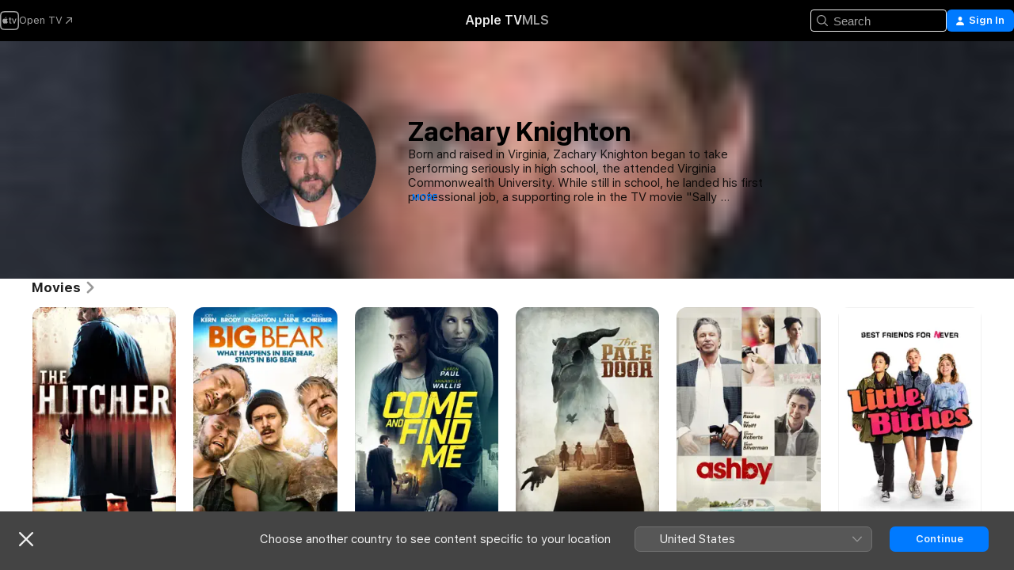

--- FILE ---
content_type: application/javascript
request_url: https://tv.apple.com/includes/js-cdn/musickit/v3/components/musickit-components/p-712b2839.js
body_size: 14130
content:
/*!
 * IMPORTANT NOTE:
 * 
 *   This file is licensed only for the use of Apple developers in providing MusicKit Web Services,
 *   and is subject to the Apple Media Services Terms and Conditions and the Apple Developer Program
 *   License Agreement. You may not copy, modify, re-host, or create derivative works of this file or the
 *   accompanying Documentation, or any part thereof, including any updates, without Apple's written consent.
 * 
 *   ACKNOWLEDGEMENTS:
 *   https://js-cdn.music.apple.com/musickit/v1/acknowledgements.txt
 */
import{n as r}from"./p-fedec2de.js";import{u as n}from"./p-2dad192d.js";import{c as e,a as t}from"./p-2649b6ee.js";import{g as o,f as u,a as i}from"./p-70a2b3a8.js";import{c as a}from"./p-6e937453.js";const f=r=>!("isConnected"in r)||r.isConnected,c=(()=>{let r;return(...n)=>{r&&clearTimeout(r),r=setTimeout((()=>{r=0,(r=>{for(let n of r.keys())r.set(n,r.get(n).filter(f))})(...n)}),2e3)}})(),h=(r,n)=>{const e=((r,n=((r,n)=>r!==n))=>{let e=new Map(Object.entries(null!=r?r:{}));const t={dispose:[],get:[],set:[],reset:[]},o=()=>{e=new Map(Object.entries(null!=r?r:{})),t.reset.forEach((r=>r()))},u=r=>(t.get.forEach((n=>n(r))),e.get(r)),i=(r,o)=>{const u=e.get(r);n(o,u,r)&&(e.set(r,o),t.set.forEach((n=>n(r,o,u))))},a="undefined"==typeof Proxy?{}:new Proxy(r,{get:(r,n)=>u(n),ownKeys:()=>Array.from(e.keys()),getOwnPropertyDescriptor:()=>({enumerable:!0,configurable:!0}),has:(r,n)=>e.has(n),set:(r,n,e)=>(i(n,e),!0)}),f=(r,n)=>(t[r].push(n),()=>{((r,n)=>{const e=r.indexOf(n);e>=0&&(r[e]=r[r.length-1],r.length--)})(t[r],n)});return{state:a,get:u,set:i,on:f,onChange:(n,e)=>{const t=f("set",((r,t)=>{r===n&&e(t)})),o=f("reset",(()=>e(r[n])));return()=>{t(),o()}},use:(...r)=>{const n=r.reduce(((r,n)=>(n.set&&r.push(f("set",n.set)),n.get&&r.push(f("get",n.get)),n.reset&&r.push(f("reset",n.reset)),n.dispose&&r.push(f("dispose",n.dispose)),r)),[]);return()=>n.forEach((r=>r()))},dispose:()=>{t.dispose.forEach((r=>r())),o()},reset:o,forceUpdate:r=>{const n=e.get(r);t.set.forEach((e=>e(r,n,n)))}}})(r,n);return e.use((()=>{if("function"!=typeof o)return{};const r=new Map;return{dispose:()=>r.clear(),get:n=>{const e=o();e&&((r,n,e)=>{const t=r.get(n);t?t.includes(e)||t.push(e):r.set(n,[e])})(r,n,e)},set:n=>{const e=r.get(n);e&&r.set(n,e.filter(u)),c(r)},reset:()=>{r.forEach((r=>r.forEach(u))),c(r)}}})()),e};var s=e((function(r){r.exports=function(r){var n={};function e(t){if(n[t])return n[t].exports;var o=n[t]={i:t,l:!1,exports:{}};return r[t].call(o.exports,o,o.exports,e),o.l=!0,o.exports}return e.m=r,e.c=n,e.d=function(r,n,t){e.o(r,n)||Object.defineProperty(r,n,{enumerable:!0,get:t})},e.r=function(r){"undefined"!=typeof Symbol&&Symbol.toStringTag&&Object.defineProperty(r,Symbol.toStringTag,{value:"Module"}),Object.defineProperty(r,"__esModule",{value:!0})},e.t=function(r,n){if(1&n&&(r=e(r)),8&n)return r;if(4&n&&"object"==typeof r&&r&&r.__esModule)return r;var t=Object.create(null);if(e.r(t),Object.defineProperty(t,"default",{enumerable:!0,value:r}),2&n&&"string"!=typeof r)for(var o in r)e.d(t,o,function(n){return r[n]}.bind(null,o));return t},e.n=function(r){var n=r&&r.__esModule?function(){return r.default}:function(){return r};return e.d(n,"a",n),n},e.o=function(r,n){return Object.prototype.hasOwnProperty.call(r,n)},e.p="",e(e.s=8)}([function(r,n,e){var t,o;void 0===(o="function"==typeof(t={af:function(r,n){return n?"other":1==r?"one":"other"},ak:function(r,n){return n?"other":0==r||1==r?"one":"other"},am:function(r,n){return n?"other":r>=0&&r<=1?"one":"other"},ar:function(r,n){var e=String(r).split("."),t=Number(e[0])==r&&e[0].slice(-2);return n?"other":0==r?"zero":1==r?"one":2==r?"two":t>=3&&t<=10?"few":t>=11&&t<=99?"many":"other"},ars:function(r,n){var e=String(r).split("."),t=Number(e[0])==r&&e[0].slice(-2);return n?"other":0==r?"zero":1==r?"one":2==r?"two":t>=3&&t<=10?"few":t>=11&&t<=99?"many":"other"},as:function(r,n){return n?1==r||5==r||7==r||8==r||9==r||10==r?"one":2==r||3==r?"two":4==r?"few":6==r?"many":"other":r>=0&&r<=1?"one":"other"},asa:function(r,n){return n?"other":1==r?"one":"other"},ast:function(r,n){var e=String(r).split(".");return n||1!=r||e[1]?"other":"one"},az:function(r,n){var e=String(r).split(".")[0],t=e.slice(-1),o=e.slice(-2),u=e.slice(-3);return n?1==t||2==t||5==t||7==t||8==t||20==o||50==o||70==o||80==o?"one":3==t||4==t||100==u||200==u||300==u||400==u||500==u||600==u||700==u||800==u||900==u?"few":0==e||6==t||40==o||60==o||90==o?"many":"other":1==r?"one":"other"},be:function(r,n){var e=String(r).split("."),t=Number(e[0])==r,o=t&&e[0].slice(-1),u=t&&e[0].slice(-2);return n?2!=o&&3!=o||12==u||13==u?"other":"few":1==o&&11!=u?"one":o>=2&&o<=4&&(u<12||u>14)?"few":t&&0==o||o>=5&&o<=9||u>=11&&u<=14?"many":"other"},bem:function(r,n){return n?"other":1==r?"one":"other"},bez:function(r,n){return n?"other":1==r?"one":"other"},bg:function(r,n){return n?"other":1==r?"one":"other"},bh:function(r,n){return n?"other":0==r||1==r?"one":"other"},bm:function(){return"other"},bn:function(r,n){return n?1==r||5==r||7==r||8==r||9==r||10==r?"one":2==r||3==r?"two":4==r?"few":6==r?"many":"other":r>=0&&r<=1?"one":"other"},bo:function(){return"other"},br:function(r,n){var e=String(r).split("."),t=Number(e[0])==r,o=t&&e[0].slice(-1),u=t&&e[0].slice(-2),i=t&&e[0].slice(-6);return n?"other":1==o&&11!=u&&71!=u&&91!=u?"one":2==o&&12!=u&&72!=u&&92!=u?"two":(3==o||4==o||9==o)&&(u<10||u>19)&&(u<70||u>79)&&(u<90||u>99)?"few":0!=r&&t&&0==i?"many":"other"},brx:function(r,n){return n?"other":1==r?"one":"other"},bs:function(r,n){var e=String(r).split("."),t=e[0],o=e[1]||"",u=!e[1],i=t.slice(-1),a=t.slice(-2),f=o.slice(-1),c=o.slice(-2);return n?"other":u&&1==i&&11!=a||1==f&&11!=c?"one":u&&i>=2&&i<=4&&(a<12||a>14)||f>=2&&f<=4&&(c<12||c>14)?"few":"other"},ca:function(r,n){var e=String(r).split(".");return n?1==r||3==r?"one":2==r?"two":4==r?"few":"other":1!=r||e[1]?"other":"one"},ce:function(r,n){return n?"other":1==r?"one":"other"},cgg:function(r,n){return n?"other":1==r?"one":"other"},chr:function(r,n){return n?"other":1==r?"one":"other"},ckb:function(r,n){return n?"other":1==r?"one":"other"},cs:function(r,n){var e=String(r).split("."),t=e[0],o=!e[1];return n?"other":1==r&&o?"one":t>=2&&t<=4&&o?"few":o?"other":"many"},cy:function(r,n){return n?0==r||7==r||8==r||9==r?"zero":1==r?"one":2==r?"two":3==r||4==r?"few":5==r||6==r?"many":"other":0==r?"zero":1==r?"one":2==r?"two":3==r?"few":6==r?"many":"other"},da:function(r,n){var e=String(r).split("."),t=e[0],o=Number(e[0])==r;return n||1!=r&&(o||0!=t&&1!=t)?"other":"one"},de:function(r,n){var e=String(r).split(".");return n||1!=r||e[1]?"other":"one"},dsb:function(r,n){var e=String(r).split("."),t=e[1]||"",o=!e[1],u=e[0].slice(-2),i=t.slice(-2);return n?"other":o&&1==u||1==i?"one":o&&2==u||2==i?"two":o&&(3==u||4==u)||3==i||4==i?"few":"other"},dv:function(r,n){return n?"other":1==r?"one":"other"},dz:function(){return"other"},ee:function(r,n){return n?"other":1==r?"one":"other"},el:function(r,n){return n?"other":1==r?"one":"other"},en:function(r,n){var e=String(r).split("."),t=!e[1],o=Number(e[0])==r,u=o&&e[0].slice(-1),i=o&&e[0].slice(-2);return n?1==u&&11!=i?"one":2==u&&12!=i?"two":3==u&&13!=i?"few":"other":1==r&&t?"one":"other"},eo:function(r,n){return n?"other":1==r?"one":"other"},es:function(r,n){return n?"other":1==r?"one":"other"},et:function(r,n){var e=String(r).split(".");return n||1!=r||e[1]?"other":"one"},eu:function(r,n){return n?"other":1==r?"one":"other"},fa:function(r,n){return n?"other":r>=0&&r<=1?"one":"other"},ff:function(r,n){return n?"other":r>=0&&r<2?"one":"other"},fi:function(r,n){var e=String(r).split(".");return n||1!=r||e[1]?"other":"one"},fil:function(r,n){var e=String(r).split("."),t=e[0],o=e[1]||"",u=!e[1],i=t.slice(-1),a=o.slice(-1);return n?1==r?"one":"other":u&&(1==t||2==t||3==t)||u&&4!=i&&6!=i&&9!=i||!u&&4!=a&&6!=a&&9!=a?"one":"other"},fo:function(r,n){return n?"other":1==r?"one":"other"},fr:function(r,n){return n?1==r?"one":"other":r>=0&&r<2?"one":"other"},fur:function(r,n){return n?"other":1==r?"one":"other"},fy:function(r,n){var e=String(r).split(".");return n||1!=r||e[1]?"other":"one"},ga:function(r,n){var e=String(r).split("."),t=Number(e[0])==r;return n?1==r?"one":"other":1==r?"one":2==r?"two":t&&r>=3&&r<=6?"few":t&&r>=7&&r<=10?"many":"other"},gd:function(r,n){var e=String(r).split("."),t=Number(e[0])==r;return n?1==r||11==r?"one":2==r||12==r?"two":3==r||13==r?"few":"other":1==r||11==r?"one":2==r||12==r?"two":t&&r>=3&&r<=10||t&&r>=13&&r<=19?"few":"other"},gl:function(r,n){var e=String(r).split(".");return n||1!=r||e[1]?"other":"one"},gsw:function(r,n){return n?"other":1==r?"one":"other"},gu:function(r,n){return n?1==r?"one":2==r||3==r?"two":4==r?"few":6==r?"many":"other":r>=0&&r<=1?"one":"other"},guw:function(r,n){return n?"other":0==r||1==r?"one":"other"},gv:function(r,n){var e=String(r).split("."),t=e[0],o=!e[1],u=t.slice(-1),i=t.slice(-2);return n?"other":o&&1==u?"one":o&&2==u?"two":!o||0!=i&&20!=i&&40!=i&&60!=i&&80!=i?o?"other":"many":"few"},ha:function(r,n){return n?"other":1==r?"one":"other"},haw:function(r,n){return n?"other":1==r?"one":"other"},he:function(r,n){var e=String(r).split("."),t=e[0],o=!e[1],u=Number(e[0])==r,i=u&&e[0].slice(-1);return n?"other":1==r&&o?"one":2==t&&o?"two":o&&(r<0||r>10)&&u&&0==i?"many":"other"},hi:function(r,n){return n?1==r?"one":2==r||3==r?"two":4==r?"few":6==r?"many":"other":r>=0&&r<=1?"one":"other"},hr:function(r,n){var e=String(r).split("."),t=e[0],o=e[1]||"",u=!e[1],i=t.slice(-1),a=t.slice(-2),f=o.slice(-1),c=o.slice(-2);return n?"other":u&&1==i&&11!=a||1==f&&11!=c?"one":u&&i>=2&&i<=4&&(a<12||a>14)||f>=2&&f<=4&&(c<12||c>14)?"few":"other"},hsb:function(r,n){var e=String(r).split("."),t=e[1]||"",o=!e[1],u=e[0].slice(-2),i=t.slice(-2);return n?"other":o&&1==u||1==i?"one":o&&2==u||2==i?"two":o&&(3==u||4==u)||3==i||4==i?"few":"other"},hu:function(r,n){return n?1==r||5==r?"one":"other":1==r?"one":"other"},hy:function(r,n){return n?1==r?"one":"other":r>=0&&r<2?"one":"other"},ia:function(r,n){var e=String(r).split(".");return n||1!=r||e[1]?"other":"one"},id:function(){return"other"},ig:function(){return"other"},ii:function(){return"other"},in:function(){return"other"},io:function(r,n){var e=String(r).split(".");return n||1!=r||e[1]?"other":"one"},is:function(r,n){var e=String(r).split("."),t=e[0],o=Number(e[0])==r,u=t.slice(-1),i=t.slice(-2);return n?"other":o&&1==u&&11!=i||!o?"one":"other"},it:function(r,n){var e=String(r).split(".");return n?11==r||8==r||80==r||800==r?"many":"other":1!=r||e[1]?"other":"one"},iu:function(r,n){return n?"other":1==r?"one":2==r?"two":"other"},iw:function(r,n){var e=String(r).split("."),t=e[0],o=!e[1],u=Number(e[0])==r,i=u&&e[0].slice(-1);return n?"other":1==r&&o?"one":2==t&&o?"two":o&&(r<0||r>10)&&u&&0==i?"many":"other"},ja:function(){return"other"},jbo:function(){return"other"},jgo:function(r,n){return n?"other":1==r?"one":"other"},ji:function(r,n){var e=String(r).split(".");return n||1!=r||e[1]?"other":"one"},jmc:function(r,n){return n?"other":1==r?"one":"other"},jv:function(){return"other"},jw:function(){return"other"},ka:function(r,n){var e=String(r).split(".")[0],t=e.slice(-2);return n?1==e?"one":0==e||t>=2&&t<=20||40==t||60==t||80==t?"many":"other":1==r?"one":"other"},kab:function(r,n){return n?"other":r>=0&&r<2?"one":"other"},kaj:function(r,n){return n?"other":1==r?"one":"other"},kcg:function(r,n){return n?"other":1==r?"one":"other"},kde:function(){return"other"},kea:function(){return"other"},kk:function(r,n){var e=String(r).split("."),t=Number(e[0])==r,o=t&&e[0].slice(-1);return n?6==o||9==o||t&&0==o&&0!=r?"many":"other":1==r?"one":"other"},kkj:function(r,n){return n?"other":1==r?"one":"other"},kl:function(r,n){return n?"other":1==r?"one":"other"},km:function(){return"other"},kn:function(r,n){return n?"other":r>=0&&r<=1?"one":"other"},ko:function(){return"other"},ks:function(r,n){return n?"other":1==r?"one":"other"},ksb:function(r,n){return n?"other":1==r?"one":"other"},ksh:function(r,n){return n?"other":0==r?"zero":1==r?"one":"other"},ku:function(r,n){return n?"other":1==r?"one":"other"},kw:function(r,n){return n?"other":1==r?"one":2==r?"two":"other"},ky:function(r,n){return n?"other":1==r?"one":"other"},lag:function(r,n){var e=String(r).split(".")[0];return n?"other":0==r?"zero":0!=e&&1!=e||0==r?"other":"one"},lb:function(r,n){return n?"other":1==r?"one":"other"},lg:function(r,n){return n?"other":1==r?"one":"other"},lkt:function(){return"other"},ln:function(r,n){return n?"other":0==r||1==r?"one":"other"},lo:function(r,n){return n&&1==r?"one":"other"},lt:function(r,n){var e=String(r).split("."),t=e[1]||"",o=Number(e[0])==r,u=o&&e[0].slice(-1),i=o&&e[0].slice(-2);return n?"other":1==u&&(i<11||i>19)?"one":u>=2&&u<=9&&(i<11||i>19)?"few":0!=t?"many":"other"},lv:function(r,n){var e=String(r).split("."),t=e[1]||"",o=t.length,u=Number(e[0])==r,i=u&&e[0].slice(-1),a=u&&e[0].slice(-2),f=t.slice(-2),c=t.slice(-1);return n?"other":u&&0==i||a>=11&&a<=19||2==o&&f>=11&&f<=19?"zero":1==i&&11!=a||2==o&&1==c&&11!=f||2!=o&&1==c?"one":"other"},mas:function(r,n){return n?"other":1==r?"one":"other"},mg:function(r,n){return n?"other":0==r||1==r?"one":"other"},mgo:function(r,n){return n?"other":1==r?"one":"other"},mk:function(r,n){var e=String(r).split("."),t=e[0],o=e[1]||"",u=!e[1],i=t.slice(-1),a=t.slice(-2),f=o.slice(-1),c=o.slice(-2);return n?1==i&&11!=a?"one":2==i&&12!=a?"two":7!=i&&8!=i||17==a||18==a?"other":"many":u&&1==i&&11!=a||1==f&&11!=c?"one":"other"},ml:function(r,n){return n?"other":1==r?"one":"other"},mn:function(r,n){return n?"other":1==r?"one":"other"},mo:function(r,n){var e=String(r).split("."),t=!e[1],o=Number(e[0])==r&&e[0].slice(-2);return n?1==r?"one":"other":1==r&&t?"one":!t||0==r||1!=r&&o>=1&&o<=19?"few":"other"},mr:function(r,n){return n?1==r?"one":2==r||3==r?"two":4==r?"few":"other":r>=0&&r<=1?"one":"other"},ms:function(r,n){return n&&1==r?"one":"other"},mt:function(r,n){var e=String(r).split("."),t=Number(e[0])==r&&e[0].slice(-2);return n?"other":1==r?"one":0==r||t>=2&&t<=10?"few":t>=11&&t<=19?"many":"other"},my:function(){return"other"},nah:function(r,n){return n?"other":1==r?"one":"other"},naq:function(r,n){return n?"other":1==r?"one":2==r?"two":"other"},nb:function(r,n){return n?"other":1==r?"one":"other"},nd:function(r,n){return n?"other":1==r?"one":"other"},ne:function(r,n){var e=String(r).split("."),t=Number(e[0])==r;return n?t&&r>=1&&r<=4?"one":"other":1==r?"one":"other"},nl:function(r,n){var e=String(r).split(".");return n||1!=r||e[1]?"other":"one"},nn:function(r,n){return n?"other":1==r?"one":"other"},nnh:function(r,n){return n?"other":1==r?"one":"other"},no:function(r,n){return n?"other":1==r?"one":"other"},nqo:function(){return"other"},nr:function(r,n){return n?"other":1==r?"one":"other"},nso:function(r,n){return n?"other":0==r||1==r?"one":"other"},ny:function(r,n){return n?"other":1==r?"one":"other"},nyn:function(r,n){return n?"other":1==r?"one":"other"},om:function(r,n){return n?"other":1==r?"one":"other"},or:function(r,n){var e=String(r).split("."),t=Number(e[0])==r;return n?1==r||5==r||t&&r>=7&&r<=9?"one":2==r||3==r?"two":4==r?"few":6==r?"many":"other":1==r?"one":"other"},os:function(r,n){return n?"other":1==r?"one":"other"},pa:function(r,n){return n?"other":0==r||1==r?"one":"other"},pap:function(r,n){return n?"other":1==r?"one":"other"},pl:function(r,n){var e=String(r).split("."),t=e[0],o=!e[1],u=t.slice(-1),i=t.slice(-2);return n?"other":1==r&&o?"one":o&&u>=2&&u<=4&&(i<12||i>14)?"few":o&&1!=t&&(0==u||1==u)||o&&u>=5&&u<=9||o&&i>=12&&i<=14?"many":"other"},prg:function(r,n){var e=String(r).split("."),t=e[1]||"",o=t.length,u=Number(e[0])==r,i=u&&e[0].slice(-1),a=u&&e[0].slice(-2),f=t.slice(-2),c=t.slice(-1);return n?"other":u&&0==i||a>=11&&a<=19||2==o&&f>=11&&f<=19?"zero":1==i&&11!=a||2==o&&1==c&&11!=f||2!=o&&1==c?"one":"other"},ps:function(r,n){return n?"other":1==r?"one":"other"},pt:function(r,n){var e=String(r).split(".")[0];return n?"other":0==e||1==e?"one":"other"},"pt-PT":function(r,n){var e=String(r).split(".");return n||1!=r||e[1]?"other":"one"},rm:function(r,n){return n?"other":1==r?"one":"other"},ro:function(r,n){var e=String(r).split("."),t=!e[1],o=Number(e[0])==r&&e[0].slice(-2);return n?1==r?"one":"other":1==r&&t?"one":!t||0==r||1!=r&&o>=1&&o<=19?"few":"other"},rof:function(r,n){return n?"other":1==r?"one":"other"},root:function(){return"other"},ru:function(r,n){var e=String(r).split("."),t=e[0],o=!e[1],u=t.slice(-1),i=t.slice(-2);return n?"other":o&&1==u&&11!=i?"one":o&&u>=2&&u<=4&&(i<12||i>14)?"few":o&&0==u||o&&u>=5&&u<=9||o&&i>=11&&i<=14?"many":"other"},rwk:function(r,n){return n?"other":1==r?"one":"other"},sah:function(){return"other"},saq:function(r,n){return n?"other":1==r?"one":"other"},sc:function(r,n){var e=String(r).split(".");return n?11==r||8==r||80==r||800==r?"many":"other":1!=r||e[1]?"other":"one"},scn:function(r,n){var e=String(r).split(".");return n?11==r||8==r||80==r||800==r?"many":"other":1!=r||e[1]?"other":"one"},sd:function(r,n){return n?"other":1==r?"one":"other"},sdh:function(r,n){return n?"other":1==r?"one":"other"},se:function(r,n){return n?"other":1==r?"one":2==r?"two":"other"},seh:function(r,n){return n?"other":1==r?"one":"other"},ses:function(){return"other"},sg:function(){return"other"},sh:function(r,n){var e=String(r).split("."),t=e[0],o=e[1]||"",u=!e[1],i=t.slice(-1),a=t.slice(-2),f=o.slice(-1),c=o.slice(-2);return n?"other":u&&1==i&&11!=a||1==f&&11!=c?"one":u&&i>=2&&i<=4&&(a<12||a>14)||f>=2&&f<=4&&(c<12||c>14)?"few":"other"},shi:function(r,n){var e=String(r).split("."),t=Number(e[0])==r;return n?"other":r>=0&&r<=1?"one":t&&r>=2&&r<=10?"few":"other"},si:function(r,n){var e=String(r).split(".");return n?"other":0==r||1==r||0==e[0]&&1==(e[1]||"")?"one":"other"},sk:function(r,n){var e=String(r).split("."),t=e[0],o=!e[1];return n?"other":1==r&&o?"one":t>=2&&t<=4&&o?"few":o?"other":"many"},sl:function(r,n){var e=String(r).split("."),t=!e[1],o=e[0].slice(-2);return n?"other":t&&1==o?"one":t&&2==o?"two":t&&(3==o||4==o)||!t?"few":"other"},sma:function(r,n){return n?"other":1==r?"one":2==r?"two":"other"},smi:function(r,n){return n?"other":1==r?"one":2==r?"two":"other"},smj:function(r,n){return n?"other":1==r?"one":2==r?"two":"other"},smn:function(r,n){return n?"other":1==r?"one":2==r?"two":"other"},sms:function(r,n){return n?"other":1==r?"one":2==r?"two":"other"},sn:function(r,n){return n?"other":1==r?"one":"other"},so:function(r,n){return n?"other":1==r?"one":"other"},sq:function(r,n){var e=String(r).split("."),t=Number(e[0])==r,o=t&&e[0].slice(-1),u=t&&e[0].slice(-2);return n?1==r?"one":4==o&&14!=u?"many":"other":1==r?"one":"other"},sr:function(r,n){var e=String(r).split("."),t=e[0],o=e[1]||"",u=!e[1],i=t.slice(-1),a=t.slice(-2),f=o.slice(-1),c=o.slice(-2);return n?"other":u&&1==i&&11!=a||1==f&&11!=c?"one":u&&i>=2&&i<=4&&(a<12||a>14)||f>=2&&f<=4&&(c<12||c>14)?"few":"other"},ss:function(r,n){return n?"other":1==r?"one":"other"},ssy:function(r,n){return n?"other":1==r?"one":"other"},st:function(r,n){return n?"other":1==r?"one":"other"},sv:function(r,n){var e=String(r).split("."),t=!e[1],o=Number(e[0])==r,u=o&&e[0].slice(-1),i=o&&e[0].slice(-2);return n?1!=u&&2!=u||11==i||12==i?"other":"one":1==r&&t?"one":"other"},sw:function(r,n){var e=String(r).split(".");return n||1!=r||e[1]?"other":"one"},syr:function(r,n){return n?"other":1==r?"one":"other"},ta:function(r,n){return n?"other":1==r?"one":"other"},te:function(r,n){return n?"other":1==r?"one":"other"},teo:function(r,n){return n?"other":1==r?"one":"other"},th:function(){return"other"},ti:function(r,n){return n?"other":0==r||1==r?"one":"other"},tig:function(r,n){return n?"other":1==r?"one":"other"},tk:function(r,n){var e=String(r).split("."),t=Number(e[0])==r&&e[0].slice(-1);return n?6==t||9==t||10==r?"few":"other":1==r?"one":"other"},tl:function(r,n){var e=String(r).split("."),t=e[0],o=e[1]||"",u=!e[1],i=t.slice(-1),a=o.slice(-1);return n?1==r?"one":"other":u&&(1==t||2==t||3==t)||u&&4!=i&&6!=i&&9!=i||!u&&4!=a&&6!=a&&9!=a?"one":"other"},tn:function(r,n){return n?"other":1==r?"one":"other"},to:function(){return"other"},tr:function(r,n){return n?"other":1==r?"one":"other"},ts:function(r,n){return n?"other":1==r?"one":"other"},tzm:function(r,n){var e=String(r).split("."),t=Number(e[0])==r;return n?"other":0==r||1==r||t&&r>=11&&r<=99?"one":"other"},ug:function(r,n){return n?"other":1==r?"one":"other"},uk:function(r,n){var e=String(r).split("."),t=e[0],o=!e[1],u=Number(e[0])==r,i=u&&e[0].slice(-1),a=u&&e[0].slice(-2),f=t.slice(-1),c=t.slice(-2);return n?3==i&&13!=a?"few":"other":o&&1==f&&11!=c?"one":o&&f>=2&&f<=4&&(c<12||c>14)?"few":o&&0==f||o&&f>=5&&f<=9||o&&c>=11&&c<=14?"many":"other"},ur:function(r,n){var e=String(r).split(".");return n||1!=r||e[1]?"other":"one"},uz:function(r,n){return n?"other":1==r?"one":"other"},ve:function(r,n){return n?"other":1==r?"one":"other"},vi:function(r,n){return n&&1==r?"one":"other"},vo:function(r,n){return n?"other":1==r?"one":"other"},vun:function(r,n){return n?"other":1==r?"one":"other"},wa:function(r,n){return n?"other":0==r||1==r?"one":"other"},wae:function(r,n){return n?"other":1==r?"one":"other"},wo:function(){return"other"},xh:function(r,n){return n?"other":1==r?"one":"other"},xog:function(r,n){return n?"other":1==r?"one":"other"},yi:function(r,n){var e=String(r).split(".");return n||1!=r||e[1]?"other":"one"},yo:function(){return"other"},yue:function(){return"other"},zh:function(){return"other"},zu:function(r,n){return n?"other":r>=0&&r<=1?"one":"other"}})?t.call(n,e,n,r):t)||(r.exports=o)},function(r,n,e){r.exports={date:e(4),duration:e(5),number:e(6),time:e(7)}},function(r){function n(r,e,t,o){this.message=r,this.expected=e,this.found=t,this.location=o,this.name="SyntaxError","function"==typeof Error.captureStackTrace&&Error.captureStackTrace(this,n)}!function(r,n){function e(){this.constructor=r}e.prototype=n.prototype,r.prototype=new e}(n,Error),n.buildMessage=function(r,n){var e={literal:function(r){return'"'+o(r.text)+'"'},class:function(r){var n,e="";for(n=0;n<r.parts.length;n++)e+=r.parts[n]instanceof Array?u(r.parts[n][0])+"-"+u(r.parts[n][1]):u(r.parts[n]);return"["+(r.inverted?"^":"")+e+"]"},any:function(){return"any character"},end:function(){return"end of input"},other:function(r){return r.description}};function t(r){return r.charCodeAt(0).toString(16).toUpperCase()}function o(r){return r.replace(/\\/g,"\\\\").replace(/"/g,'\\"').replace(/\0/g,"\\0").replace(/\t/g,"\\t").replace(/\n/g,"\\n").replace(/\r/g,"\\r").replace(/[\x00-\x0F]/g,(function(r){return"\\x0"+t(r)})).replace(/[\x10-\x1F\x7F-\x9F]/g,(function(r){return"\\x"+t(r)}))}function u(r){return r.replace(/\\/g,"\\\\").replace(/\]/g,"\\]").replace(/\^/g,"\\^").replace(/-/g,"\\-").replace(/\0/g,"\\0").replace(/\t/g,"\\t").replace(/\n/g,"\\n").replace(/\r/g,"\\r").replace(/[\x00-\x0F]/g,(function(r){return"\\x0"+t(r)})).replace(/[\x10-\x1F\x7F-\x9F]/g,(function(r){return"\\x"+t(r)}))}return"Expected "+function(r){var n,t,o,u=new Array(r.length);for(n=0;n<r.length;n++)u[n]=e[(o=r[n]).type](o);if(u.sort(),u.length>0){for(n=1,t=1;n<u.length;n++)u[n-1]!==u[n]&&(u[t]=u[n],t++);u.length=t}switch(u.length){case 1:return u[0];case 2:return u[0]+" or "+u[1];default:return u.slice(0,-1).join(", ")+", or "+u[u.length-1]}}(r)+" but "+function(r){return r?'"'+o(r)+'"':"end of input"}(n)+" found."},r.exports={SyntaxError:n,parse:function(r,e){e=void 0!==e?e:{};var t,o={},u={start:Nr},i=Nr,a=Sr("#",!1),f=function(){return Gr[0]},c=function(r){return r.join("")},h="{",s=Sr("{",!1),l="}",v=Sr("}",!1),m=",",d=Sr(",",!1),w="select",y=Sr("select",!1),g=function(r,n){return e.strict&&Gr.unshift(!1),n},b=function(r,n){return e.strict&&Gr.shift(),{type:"select",arg:r,cases:n}},p="plural",S=Sr("plural",!1),k="selectordinal",F=Sr("selectordinal",!1),j=function(r,n,t,o){var u=("selectordinal"===n?e.ordinal:e.cardinal)||["zero","one","two","few","many","other"];return u&&u.length&&o.forEach((function(e){if(isNaN(e.key)&&u.indexOf(e.key)<0)throw new Error("Invalid key `"+e.key+"` for argument `"+r+"`. Valid "+n+" keys for this locale are `"+u.join("`, `")+"`, and explicit keys like `=0`.")})),Gr.shift(),{type:n,arg:r,offset:t||0,cases:o}},x=Fr("identifier"),N=/^[^\t-\r \x85\u200E\u200F\u2028\u2029!-\/:-@[-\^`{-~\xA1-\xA7\xA9\xAB\xAC\xAE\xB0\xB1\xB6\xBB\xBF\xD7\xF7\u2010-\u2027\u2030-\u203E\u2041-\u2053\u2055-\u205E\u2190-\u245F\u2500-\u2775\u2794-\u2BFF\u2E00-\u2E7F\u3001-\u3003\u3008-\u3020\u3030\uFD3E\uFD3F\uFE45\uFE46]/,E=kr([["\t","\r"]," ","","‎","‏","\u2028","\u2029",["!","/"],[":","@"],["[","^"],"`",["{","~"],["¡","§"],"©","«","¬","®","°","±","¶","»","¿","×","÷",["‐","‧"],["‰","‾"],["⁁","⁓"],["⁕","⁞"],["←","⑟"],["─","❵"],["➔","⯿"],["⸀","⹿"],["、","〃"],["〈","〠"],"〰","﴾","﴿","﹅","﹆"],!0,!1),O=function(r,n){return{key:r,tokens:n}},A=Fr("plural offset"),z="offset",C=Sr("offset",!1),M=Sr(":",!1),D=Sr("=",!1),B="number",T=Sr("number",!1),J="date",$=Sr("date",!1),G="time",K=Sr("time",!1),_="spellout",L=Sr("spellout",!1),R="ordinal",q=Sr("ordinal",!1),U="duration",P=Sr("duration",!1),H=function(r){if(e.strict||/^\d/.test(r))return!1;switch(r.toLowerCase()){case"select":case"plural":case"selectordinal":return!1;default:return!0}},I=function(){return!e.strict},Y=Fr("a valid (strict) function parameter"),Z=/^[^'{}]/,V=kr(["'","{","}"],!0,!1),W="'",Q=Sr("'",!1),X=Fr("doubled apostrophe"),rr=Sr("''",!1),nr=/^[^']/,er=kr(["'"],!0,!1),tr=Sr("'{",!1),or=Sr("'}",!1),ur=Fr("escaped string"),ir=Sr("'#",!1),ar=Fr("plain char"),fr=/^[^{}#\0-\x08\x0E-\x1F\x7F]/,cr=kr(["{","}","#",["\0","\b"],["",""],""],!0,!1),hr=Fr("integer"),sr=/^[0-9]/,lr=kr([["0","9"]],!1,!1),vr=Fr("white space"),mr=/^[\t-\r \x85\u200E\u200F\u2028\u2029]/,dr=kr([["\t","\r"]," ","","‎","‏","\u2028","\u2029"],!1,!1),wr=0,yr=[{line:1,column:1}],gr=0,br=[],pr=0;if("startRule"in e){if(!(e.startRule in u))throw new Error("Can't start parsing from rule \""+e.startRule+'".');i=u[e.startRule]}function Sr(r,n){return{type:"literal",text:r,ignoreCase:n}}function kr(r,n,e){return{type:"class",parts:r,inverted:n,ignoreCase:e}}function Fr(r){return{type:"other",description:r}}function jr(n){var e,t=yr[n];if(t)return t;for(e=n-1;!yr[e];)e--;for(t={line:(t=yr[e]).line,column:t.column};e<n;)10===r.charCodeAt(e)?(t.line++,t.column=1):t.column++,e++;return yr[n]=t,t}function xr(r){wr<gr||(wr>gr&&(gr=wr,br=[]),br.push(r))}function Nr(){var r,n;for(r=[],n=Er();n!==o;)r.push(n),n=Er();return r}function Er(){var n,e,t;if((n=function(){var n,e,t,u;return n=wr,123===r.charCodeAt(wr)?(e=h,wr++):(e=o,0===pr&&xr(s)),e!==o&&$r()!==o&&(t=Or())!==o&&$r()!==o?(125===r.charCodeAt(wr)?(u=l,wr++):(u=o,0===pr&&xr(v)),u!==o?n=e=function(r){return{type:"argument",arg:r}}(t):(wr=n,n=o)):(wr=n,n=o),n}())===o&&(n=function(){var n,e,t,u,i,a,f,c,p;if(n=wr,123===r.charCodeAt(wr)?(e=h,wr++):(e=o,0===pr&&xr(s)),e!==o)if($r()!==o)if((t=Or())!==o)if($r()!==o)if(44===r.charCodeAt(wr)?(u=m,wr++):(u=o,0===pr&&xr(d)),u!==o)if($r()!==o)if(r.substr(wr,6)===w?(i=w,wr+=6):(i=o,0===pr&&xr(y)),i!==o&&(i=g(0,i)),i!==o)if((i=$r())!==o)if(44===r.charCodeAt(wr)?(a=m,wr++):(a=o,0===pr&&xr(d)),a!==o)if($r()!==o){if(f=[],(c=Ar())!==o)for(;c!==o;)f.push(c),c=Ar();else f=o;f!==o&&(c=$r())!==o?(125===r.charCodeAt(wr)?(p=l,wr++):(p=o,0===pr&&xr(v)),p!==o?n=e=b(t,f):(wr=n,n=o)):(wr=n,n=o)}else wr=n,n=o;else wr=n,n=o;else wr=n,n=o;else wr=n,n=o;else wr=n,n=o;else wr=n,n=o;else wr=n,n=o;else wr=n,n=o;else wr=n,n=o;else wr=n,n=o;return n}())===o&&(n=function(){var n,e,t,u,i,a,f,c,w,y,g;if(n=wr,123===r.charCodeAt(wr)?(e=h,wr++):(e=o,0===pr&&xr(s)),e!==o)if($r()!==o)if((t=Or())!==o)if($r()!==o)if(44===r.charCodeAt(wr)?(u=m,wr++):(u=o,0===pr&&xr(d)),u!==o)if($r()!==o)if(wr,r.substr(wr,6)===p?(a=p,wr+=6):(a=o,0===pr&&xr(S)),a===o&&(r.substr(wr,13)===k?(a=k,wr+=13):(a=o,0===pr&&xr(F))),a!==o&&(a=function(r,n){return Gr.unshift(!0),n}(0,a)),(i=a)!==o)if((a=$r())!==o)if(44===r.charCodeAt(wr)?(f=m,wr++):(f=o,0===pr&&xr(d)),f!==o)if($r()!==o)if((c=function(){var n,e,t,u;return pr++,n=wr,$r()!==o?(r.substr(wr,6)===z?(e=z,wr+=6):(e=o,0===pr&&xr(C)),e!==o&&$r()!==o?(58===r.charCodeAt(wr)?(t=":",wr++):(t=o,0===pr&&xr(M)),t!==o&&$r()!==o&&(u=Jr())!==o&&$r()!==o?n=u:(wr=n,n=o)):(wr=n,n=o)):(wr=n,n=o),pr--,n===o&&0===pr&&xr(A),n}())===o&&(c=null),c!==o){if(w=[],(y=zr())!==o)for(;y!==o;)w.push(y),y=zr();else w=o;w!==o&&(y=$r())!==o?(125===r.charCodeAt(wr)?(g=l,wr++):(g=o,0===pr&&xr(v)),g!==o?n=e=j(t,i,c,w):(wr=n,n=o)):(wr=n,n=o)}else wr=n,n=o;else wr=n,n=o;else wr=n,n=o;else wr=n,n=o;else wr=n,n=o;else wr=n,n=o;else wr=n,n=o;else wr=n,n=o;else wr=n,n=o;else wr=n,n=o;else wr=n,n=o;return n}())===o&&(n=function(){var n,e,t,u,i,a,f;return n=wr,123===r.charCodeAt(wr)?(e=h,wr++):(e=o,0===pr&&xr(s)),e!==o&&$r()!==o&&(t=Or())!==o&&$r()!==o?(44===r.charCodeAt(wr)?(u=m,wr++):(u=o,0===pr&&xr(d)),u!==o&&$r()!==o&&(i=function(){var n,e,t,u,i;return r.substr(wr,6)===B?(n=B,wr+=6):(n=o,0===pr&&xr(T)),n===o&&(r.substr(wr,4)===J?(n=J,wr+=4):(n=o,0===pr&&xr($)),n===o&&(r.substr(wr,4)===G?(n=G,wr+=4):(n=o,0===pr&&xr(K)),n===o&&(r.substr(wr,8)===_?(n=_,wr+=8):(n=o,0===pr&&xr(L)),n===o&&(r.substr(wr,7)===R?(n=R,wr+=7):(n=o,0===pr&&xr(q)),n===o&&(r.substr(wr,8)===U?(n=U,wr+=8):(n=o,0===pr&&xr(P)),n===o&&(n=wr,e=wr,pr++,r.substr(wr,6)===w?(t=w,wr+=6):(t=o,0===pr&&xr(y)),pr--,t===o?e=void 0:(wr=e,e=o),e!==o?(t=wr,pr++,r.substr(wr,6)===p?(u=p,wr+=6):(u=o,0===pr&&xr(S)),pr--,u===o?t=void 0:(wr=t,t=o),t!==o?(u=wr,pr++,r.substr(wr,13)===k?(i=k,wr+=13):(i=o,0===pr&&xr(F)),pr--,i===o?u=void 0:(wr=u,u=o),u!==o&&(i=Or())!==o&&(H(i)?void 0:o)!==o?n=e=i:(wr=n,n=o)):(wr=n,n=o)):(wr=n,n=o))))))),n}())!==o&&$r()!==o?((a=function(){var n,e,t,u;if(n=wr,$r()!==o)if(44===r.charCodeAt(wr)?(e=m,wr++):(e=o,0===pr&&xr(d)),e!==o){for(t=[],u=Er();u!==o;)t.push(u),u=Er();t!==o&&(u=(u=I())?void 0:o)!==o?n=function(r){return{tokens:r}}(t):(wr=n,n=o)}else wr=n,n=o;else wr=n,n=o;if(n===o)if(n=wr,$r()!==o)if(44===r.charCodeAt(wr)?(e=m,wr++):(e=o,0===pr&&xr(d)),e!==o){for(t=[],u=Mr();u!==o;)t.push(u),u=Mr();t!==o?n=function(r){return{tokens:[r.join("")]}}(t):(wr=n,n=o)}else wr=n,n=o;else wr=n,n=o;return n}())===o&&(a=null),a!==o?(125===r.charCodeAt(wr)?(f=l,wr++):(f=o,0===pr&&xr(v)),f!==o?n=e=function(r,n,e){return{type:"function",arg:r,key:n,param:e}}(t,i,a):(wr=n,n=o)):(wr=n,n=o)):(wr=n,n=o)):(wr=n,n=o),n}())===o&&(n=wr,35===r.charCodeAt(wr)?(e="#",wr++):(e=o,0===pr&&xr(a)),e!==o&&(t=(t=f())?void 0:o)!==o?n=e={type:"octothorpe"}:(wr=n,n=o),n===o)){if(n=wr,e=[],(t=Tr())!==o)for(;t!==o;)e.push(t),t=Tr();else e=o;e!==o&&(e=c(e)),n=e}return n}function Or(){var n,e,t;if(pr++,n=wr,e=[],N.test(r.charAt(wr))?(t=r.charAt(wr),wr++):(t=o,0===pr&&xr(E)),t!==o)for(;t!==o;)e.push(t),N.test(r.charAt(wr))?(t=r.charAt(wr),wr++):(t=o,0===pr&&xr(E));else e=o;return n=e!==o?r.substring(n,wr):e,pr--,n===o&&(e=o,0===pr&&xr(x)),n}function Ar(){var r,n,e;return r=wr,$r()!==o&&(n=Or())!==o&&$r()!==o&&(e=Cr())!==o?r=O(n,e):(wr=r,r=o),r}function zr(){var n,e,t;return n=wr,$r()!==o&&(e=function(){var n,e,t;return(n=Or())===o&&(n=wr,61===r.charCodeAt(wr)?(e="=",wr++):(e=o,0===pr&&xr(D)),e!==o&&(t=Jr())!==o?n=e=t:(wr=n,n=o)),n}())!==o&&$r()!==o&&(t=Cr())!==o?n=O(e,t):(wr=n,n=o),n}function Cr(){var n,e,t,u,i,a;if(n=wr,123===r.charCodeAt(wr)?(e=h,wr++):(e=o,0===pr&&xr(s)),e!==o)if(t=wr,(u=$r())!==o?(i=wr,pr++,123===r.charCodeAt(wr)?(a=h,wr++):(a=o,0===pr&&xr(s)),pr--,a!==o?(wr=i,i=void 0):i=o,i!==o?t=u=[u,i]:(wr=t,t=o)):(wr=t,t=o),t===o&&(t=null),t!==o){for(u=[],i=Er();i!==o;)u.push(i),i=Er();u!==o&&(i=$r())!==o?(125===r.charCodeAt(wr)?(a=l,wr++):(a=o,0===pr&&xr(v)),a!==o?n=e=u:(wr=n,n=o)):(wr=n,n=o)}else wr=n,n=o;else wr=n,n=o;return n}function Mr(){var n,e,t,u;if(pr++,n=wr,e=[],Z.test(r.charAt(wr))?(t=r.charAt(wr),wr++):(t=o,0===pr&&xr(V)),t!==o)for(;t!==o;)e.push(t),Z.test(r.charAt(wr))?(t=r.charAt(wr),wr++):(t=o,0===pr&&xr(V));else e=o;if(e!==o&&(e=function(r){return r.join("")}(e)),(n=e)===o&&(n=Dr())===o&&(n=wr,39===r.charCodeAt(wr)?(e=W,wr++):(e=o,0===pr&&xr(Q)),e!==o&&(t=Br())!==o?(39===r.charCodeAt(wr)?(u=W,wr++):(u=o,0===pr&&xr(Q)),u!==o?n=e=t:(wr=n,n=o)):(wr=n,n=o),n===o))if(n=wr,123===r.charCodeAt(wr)?(e=h,wr++):(e=o,0===pr&&xr(s)),e!==o){for(t=[],u=Mr();u!==o;)t.push(u),u=Mr();t!==o?(125===r.charCodeAt(wr)?(u=l,wr++):(u=o,0===pr&&xr(v)),u!==o?n=e=function(r){return"{"+r.join("")+"}"}(t):(wr=n,n=o)):(wr=n,n=o)}else wr=n,n=o;return pr--,n===o&&(e=o,0===pr&&xr(Y)),n}function Dr(){var n,e;return pr++,wr,"''"===r.substr(wr,2)?(e="''",wr+=2):(e=o,0===pr&&xr(rr)),e!==o&&(e="'"),pr--,(n=e)===o&&(e=o,0===pr&&xr(X)),n}function Br(){var n,e,t;if((n=Dr())===o){if(n=wr,e=[],nr.test(r.charAt(wr))?(t=r.charAt(wr),wr++):(t=o,0===pr&&xr(er)),t!==o)for(;t!==o;)e.push(t),nr.test(r.charAt(wr))?(t=r.charAt(wr),wr++):(t=o,0===pr&&xr(er));else e=o;e!==o&&(e=c(e)),n=e}return n}function Tr(){var n,e;return(n=Dr())===o&&(n=function(){var n,e,t,u,i,a;if(pr++,(n=function(){var n,e,t,u;if(n=wr,"'{"===r.substr(wr,2)?(e="'{",wr+=2):(e=o,0===pr&&xr(tr)),e!==o){for(t=[],u=Br();u!==o;)t.push(u),u=Br();t!==o?(39===r.charCodeAt(wr)?(u=W,wr++):(u=o,0===pr&&xr(Q)),u!==o?n=e=function(r){return"{"+r.join("")}(t):(wr=n,n=o)):(wr=n,n=o)}else wr=n,n=o;if(n===o)if(n=wr,"'}"===r.substr(wr,2)?(e="'}",wr+=2):(e=o,0===pr&&xr(or)),e!==o){for(t=[],u=Br();u!==o;)t.push(u),u=Br();t!==o?(39===r.charCodeAt(wr)?(u=W,wr++):(u=o,0===pr&&xr(Q)),u!==o?n=e=function(r){return"}"+r.join("")}(t):(wr=n,n=o)):(wr=n,n=o)}else wr=n,n=o;return n}())===o){if(n=wr,e=wr,t=wr,"'#"===r.substr(wr,2)?(u="'#",wr+=2):(u=o,0===pr&&xr(ir)),u!==o){for(i=[],a=Br();a!==o;)i.push(a),a=Br();i!==o?(39===r.charCodeAt(wr)?(a=W,wr++):(a=o,0===pr&&xr(Q)),a!==o?t=u=function(r){return"#"+r.join("")}(i):(wr=t,t=o)):(wr=t,t=o)}else wr=t,t=o;t!==o&&(u=(u=f())?void 0:o)!==o?e=t=[t,u]:(wr=e,e=o),e!==o&&(e=function(r){return r[0]}(e)),(n=e)===o&&(39===r.charCodeAt(wr)?(n=W,wr++):(n=o,0===pr&&xr(Q)))}return pr--,n===o&&(e=o,0===pr&&xr(ur)),n}())===o&&(n=wr,35===r.charCodeAt(wr)?(e="#",wr++):(e=o,0===pr&&xr(a)),e!==o&&(Gr[0]?o:void 0)!==o?n=e:(wr=n,n=o),n===o&&(n=function(){var n;return pr++,fr.test(r.charAt(wr))?(n=r.charAt(wr),wr++):(n=o,0===pr&&xr(cr)),pr--,n===o&&0===pr&&xr(ar),n}())),n}function Jr(){var n,e,t;if(pr++,n=wr,e=[],sr.test(r.charAt(wr))?(t=r.charAt(wr),wr++):(t=o,0===pr&&xr(lr)),t!==o)for(;t!==o;)e.push(t),sr.test(r.charAt(wr))?(t=r.charAt(wr),wr++):(t=o,0===pr&&xr(lr));else e=o;return n=e!==o?r.substring(n,wr):e,pr--,n===o&&(e=o,0===pr&&xr(hr)),n}function $r(){var n,e,t;for(pr++,n=wr,e=[],mr.test(r.charAt(wr))?(t=r.charAt(wr),wr++):(t=o,0===pr&&xr(dr));t!==o;)e.push(t),mr.test(r.charAt(wr))?(t=r.charAt(wr),wr++):(t=o,0===pr&&xr(dr));return n=e!==o?r.substring(n,wr):e,pr--,n===o&&(e=o,0===pr&&xr(vr)),n}var Gr=[!1];if((t=i())!==o&&wr===r.length)return t;throw t!==o&&wr<r.length&&xr({type:"end"}),function(r,e,t){return new n(n.buildMessage(r,e),r,e,t)}(br,gr<r.length?r.charAt(gr):null,function(r,n){var e=jr(r),t=jr(n);return{start:{offset:r,line:e.line,column:e.column},end:{offset:n,line:t.line,column:t.column}}}(gr,gr<r.length?gr+1:gr))}}},function(r,n,e){var t,o,u=[{cardinal:["other"],ordinal:["other"]},{cardinal:["one","other"],ordinal:["other"]},{cardinal:["one","other"],ordinal:["one","other"]},{cardinal:["one","two","other"],ordinal:["other"]}];void 0===(o="function"==typeof(t={af:u[1],ak:u[1],am:u[1],ar:{cardinal:["zero","one","two","few","many","other"],ordinal:["other"]},ars:{cardinal:["zero","one","two","few","many","other"],ordinal:["other"]},as:{cardinal:["one","other"],ordinal:["one","two","few","many","other"]},asa:u[1],ast:u[1],az:{cardinal:["one","other"],ordinal:["one","few","many","other"]},be:{cardinal:["one","few","many","other"],ordinal:["few","other"]},bem:u[1],bez:u[1],bg:u[1],bh:u[1],bm:u[0],bn:{cardinal:["one","other"],ordinal:["one","two","few","many","other"]},bo:u[0],br:{cardinal:["one","two","few","many","other"],ordinal:["other"]},brx:u[1],bs:{cardinal:["one","few","other"],ordinal:["other"]},ca:{cardinal:["one","other"],ordinal:["one","two","few","other"]},ce:u[1],cgg:u[1],chr:u[1],ckb:u[1],cs:{cardinal:["one","few","many","other"],ordinal:["other"]},cy:{cardinal:["zero","one","two","few","many","other"],ordinal:["zero","one","two","few","many","other"]},da:u[1],de:u[1],dsb:{cardinal:["one","two","few","other"],ordinal:["other"]},dv:u[1],dz:u[0],ee:u[1],el:u[1],en:{cardinal:["one","other"],ordinal:["one","two","few","other"]},eo:u[1],es:u[1],et:u[1],eu:u[1],fa:u[1],ff:u[1],fi:u[1],fil:u[2],fo:u[1],fr:u[2],fur:u[1],fy:u[1],ga:{cardinal:["one","two","few","many","other"],ordinal:["one","other"]},gd:{cardinal:["one","two","few","other"],ordinal:["one","two","few","other"]},gl:u[1],gsw:u[1],gu:{cardinal:["one","other"],ordinal:["one","two","few","many","other"]},guw:u[1],gv:{cardinal:["one","two","few","many","other"],ordinal:["other"]},ha:u[1],haw:u[1],he:{cardinal:["one","two","many","other"],ordinal:["other"]},hi:{cardinal:["one","other"],ordinal:["one","two","few","many","other"]},hr:{cardinal:["one","few","other"],ordinal:["other"]},hsb:{cardinal:["one","two","few","other"],ordinal:["other"]},hu:u[2],hy:u[2],ia:u[1],id:u[0],ig:u[0],ii:u[0],in:u[0],io:u[1],is:u[1],it:{cardinal:["one","other"],ordinal:["many","other"]},iu:u[3],iw:{cardinal:["one","two","many","other"],ordinal:["other"]},ja:u[0],jbo:u[0],jgo:u[1],ji:u[1],jmc:u[1],jv:u[0],jw:u[0],ka:{cardinal:["one","other"],ordinal:["one","many","other"]},kab:u[1],kaj:u[1],kcg:u[1],kde:u[0],kea:u[0],kk:{cardinal:["one","other"],ordinal:["many","other"]},kkj:u[1],kl:u[1],km:u[0],kn:u[1],ko:u[0],ks:u[1],ksb:u[1],ksh:{cardinal:["zero","one","other"],ordinal:["other"]},ku:u[1],kw:u[3],ky:u[1],lag:{cardinal:["zero","one","other"],ordinal:["other"]},lb:u[1],lg:u[1],lkt:u[0],ln:u[1],lo:{cardinal:["other"],ordinal:["one","other"]},lt:{cardinal:["one","few","many","other"],ordinal:["other"]},lv:{cardinal:["zero","one","other"],ordinal:["other"]},mas:u[1],mg:u[1],mgo:u[1],mk:{cardinal:["one","other"],ordinal:["one","two","many","other"]},ml:u[1],mn:u[1],mo:{cardinal:["one","few","other"],ordinal:["one","other"]},mr:{cardinal:["one","other"],ordinal:["one","two","few","other"]},ms:{cardinal:["other"],ordinal:["one","other"]},mt:{cardinal:["one","few","many","other"],ordinal:["other"]},my:u[0],nah:u[1],naq:u[3],nb:u[1],nd:u[1],ne:u[2],nl:u[1],nn:u[1],nnh:u[1],no:u[1],nqo:u[0],nr:u[1],nso:u[1],ny:u[1],nyn:u[1],om:u[1],or:{cardinal:["one","other"],ordinal:["one","two","few","many","other"]},os:u[1],pa:u[1],pap:u[1],pl:{cardinal:["one","few","many","other"],ordinal:["other"]},prg:{cardinal:["zero","one","other"],ordinal:["other"]},ps:u[1],pt:u[1],"pt-PT":u[1],rm:u[1],ro:{cardinal:["one","few","other"],ordinal:["one","other"]},rof:u[1],root:u[0],ru:{cardinal:["one","few","many","other"],ordinal:["other"]},rwk:u[1],sah:u[0],saq:u[1],sc:{cardinal:["one","other"],ordinal:["many","other"]},scn:{cardinal:["one","other"],ordinal:["many","other"]},sd:u[1],sdh:u[1],se:u[3],seh:u[1],ses:u[0],sg:u[0],sh:{cardinal:["one","few","other"],ordinal:["other"]},shi:{cardinal:["one","few","other"],ordinal:["other"]},si:u[1],sk:{cardinal:["one","few","many","other"],ordinal:["other"]},sl:{cardinal:["one","two","few","other"],ordinal:["other"]},sma:u[3],smi:u[3],smj:u[3],smn:u[3],sms:u[3],sn:u[1],so:u[1],sq:{cardinal:["one","other"],ordinal:["one","many","other"]},sr:{cardinal:["one","few","other"],ordinal:["other"]},ss:u[1],ssy:u[1],st:u[1],sv:u[2],sw:u[1],syr:u[1],ta:u[1],te:u[1],teo:u[1],th:u[0],ti:u[1],tig:u[1],tk:{cardinal:["one","other"],ordinal:["few","other"]},tl:u[2],tn:u[1],to:u[0],tr:u[1],ts:u[1],tzm:u[1],ug:u[1],uk:{cardinal:["one","few","many","other"],ordinal:["few","other"]},ur:u[1],uz:u[1],ve:u[1],vi:{cardinal:["other"],ordinal:["one","other"]},vo:u[1],vun:u[1],wa:u[1],wae:u[1],wo:u[0],xh:u[1],xog:u[1],yi:u[1],yo:u[0],yue:u[0],zh:u[0],zu:u[1]})?t.call(n,e,n,r):t)||(r.exports=o)},function(r){function n(r,n,e){var t={day:"numeric",month:"short",year:"numeric"};switch(e){case"full":t.weekday="long";case"long":t.month="long";break;case"short":t.month="numeric"}return new Date(r).toLocaleDateString(n,t)}r.exports=function(){return n}},function(r){function n(r){if(!isFinite(r))return String(r);var n="";r<0?(n="-",r=Math.abs(r)):r=Number(r);var e=r%60,t=[Math.round(e)===e?e:e.toFixed(3)];return r<60?t.unshift(0):(r=Math.round((r-t[0])/60),t.unshift(r%60),r>=60&&(r=Math.round((r-t[0])/60),t.unshift(r))),n+t.shift()+":"+t.map((function(r){return r<10?"0"+String(r):String(r)})).join(":")}r.exports=function(){return n}},function(r){r.exports=function(r){var n=function(r,n,e){var t=e&&e.split(":")||[],o={integer:{maximumFractionDigits:0},percent:{style:"percent"},currency:{style:"currency",currency:t[1]&&t[1].trim()||CURRENCY,minimumFractionDigits:2,maximumFractionDigits:2}};return new Intl.NumberFormat(n,o[t[0]]||{}).format(r)}.toString().replace("CURRENCY",JSON.stringify(r.currency||"USD")).match(/\(([^)]*)\)[^{]*{([\s\S]*)}/);return new Function(n[1],n[2])}},function(r){function n(r,n,e){var t={second:"numeric",minute:"numeric",hour:"numeric"};switch(e){case"full":case"long":t.timeZoneName="short";break;case"short":delete t.second}return new Date(r).toLocaleTimeString(n,t)}r.exports=function(){return n}},function(r,n,e){e.r(n);var t=e(1),o=e.n(t),u=e(2),i={break:!0,continue:!0,delete:!0,else:!0,for:!0,function:!0,if:!0,in:!0,new:!0,return:!0,this:!0,typeof:!0,var:!0,void:!0,while:!0,with:!0,case:!0,catch:!0,default:!0,do:!0,finally:!0,instanceof:!0,switch:!0,throw:!0,try:!0},a={debugger:!0,class:!0,enum:!0,extends:!0,super:!0,const:!0,export:!0,import:!0,null:!0,true:!0,false:!0,implements:!0,let:!0,private:!0,public:!0,yield:!0,interface:!0,package:!0,protected:!0,static:!0};function f(r,n){if(/^[A-Z_$][0-9A-Z_$]*$/i.test(r)&&!i[r])return n?"".concat(n,".").concat(r):r;var e=JSON.stringify(r);return n?n+"[".concat(e,"]"):e}function c(r){var n=r.trim().replace(/\W+/g,"_");return i[n]||a[n]||/^\d/.test(n)?"_"+n:n}var h=new RegExp("^"+["ar","ckb","fa","he","ks($|[^bfh])","lrc","mzn","pa-Arab","ps","ug","ur","uz-Arab","yi"].join("|^"));function s(r){return(s="function"==typeof Symbol&&"symbol"==typeof Symbol.iterator?function(r){return typeof r}:function(r){return r&&"function"==typeof Symbol&&r.constructor===Symbol&&r!==Symbol.prototype?"symbol":typeof r})(r)}var l=function(){function r(n){!function(r,n){if(!(r instanceof n))throw new TypeError("Cannot call a class as a function")}(this,r),this.mf=n,this.lc=null,this.locales={},this.runtime={},this.formatters={}}var n;return(n=[{key:"compile",value:function(r,n,e){var t=this;if("object"!=s(r)){this.lc=n;var o=e[n]||{cardinal:[],ordinal:[]};o.strict=!!this.mf.options.strictNumberSign;var i=Object(u.parse)(r,o).map((function(r){return t.token(r)}));return"function(d) { return ".concat(i.join(" + ")||'""',"; }")}var a={};for(var f in r){var c=e.hasOwnProperty(f)?f:n;a[f]=this.compile(r[f],c,e)}return a}},{key:"cases",value:function(r,n){var e=this,t="select"===r.type||!this.mf.hasCustomPluralFuncs,o=r.cases.map((function(r){var o=r.key;"other"===o&&(t=!1);var u=r.tokens.map((function(r){return e.token(r,n)}));return f(o)+": "+(u.join(" + ")||'""')}));if(t)throw new Error("No 'other' form found in "+JSON.stringify(r));return"{ ".concat(o.join(", ")," }")}},{key:"token",value:function(r,n){var e,t=this;if("string"==typeof r)return JSON.stringify(r);var o,u,i,a=[f(r.arg,"d")];switch(r.type){case"argument":return this.mf.options.biDiSupport?(o=a[0],u=h.test(this.lc),i=JSON.stringify(u?"‏":"‎"),"".concat(i," + ").concat(o," + ").concat(i)):a[0];case"select":e="select",n&&this.mf.options.strictNumberSign&&(n=null),a.push(this.cases(r,n)),this.runtime.select=!0;break;case"selectordinal":e="plural",a.push(0,c(this.lc),this.cases(r,r),1),this.locales[this.lc]=!0,this.runtime.plural=!0;break;case"plural":e="plural",a.push(r.offset||0,c(this.lc),this.cases(r,r)),this.locales[this.lc]=!0,this.runtime.plural=!0;break;case"function":if(!(r.key in this.mf.fmt)&&r.key in this.mf.constructor.formatters&&(this.mf.fmt[r.key]=(0,this.mf.constructor.formatters[r.key])(this.mf)),!this.mf.fmt[r.key])throw new Error("Formatting function ".concat(JSON.stringify(r.key)," not found!"));if(a.push(JSON.stringify(this.lc)),r.param){n&&this.mf.options.strictNumberSign&&(n=null);var s=r.param.tokens.map((function(r){return t.token(r,n)}));a.push("("+(s.join(" + ")||'""')+").trim()")}e=f(r.key,"fmt"),this.formatters[r.key]=!0;break;case"octothorpe":if(!n)return'"#"';e="number",a=[f(n.arg,"d"),JSON.stringify(n.arg)],n.offset&&a.push(n.offset),this.runtime.number=!0}if(!e)throw new Error("Parser error for token "+JSON.stringify(r));return"".concat(e,"(").concat(a.join(", "),")")}}])&&function(r,n){for(var e=0;e<n.length;e++){var t=n[e];t.enumerable=t.enumerable||!1,t.configurable=!0,"value"in t&&(t.writable=!0),Object.defineProperty(r,t.key,t)}}(r.prototype,n),r}(),v=e(3),m=e.n(v),d=e(0),w=e.n(d);function y(r,n,e){var t=function(){return n.apply(this,arguments)};if(t.toString=function(){return n.toString()},e){var o=m.a[r]||{};t.cardinal=o.cardinal,t.ordinal=o.ordinal}else t.cardinal=[],t.ordinal=[];return t}function g(r,n){for(var e=n.pluralKeyChecks,t=String(r);t;t=t.replace(/[-_]?[^-_]*$/,"")){var o=w.a[t];if(o)return y(t,o,e)}throw new Error("Localisation function not found for locale "+JSON.stringify(r))}function b(r){return(b="function"==typeof Symbol&&"symbol"==typeof Symbol.iterator?function(r){return typeof r}:function(r){return r&&"function"==typeof Symbol&&r.constructor===Symbol&&r!==Symbol.prototype?"symbol":typeof r})(r)}var p=function(){function r(n){!function(r,n){if(!(r instanceof n))throw new TypeError("Cannot call a class as a function")}(this,r),this.plural=function(r,n,e,t,o){if({}.hasOwnProperty.call(t,r))return t[r];n&&(r-=n);var u=e(r,o);return u in t?t[u]:t.other},this.select=function(r,n){return{}.hasOwnProperty.call(n,r)?n[r]:n.other},this.mf=n,this.setStrictNumber(n.options.strictNumberSign)}var n;return(n=[{key:"setStrictNumber",value:function(n){this.number=n?r.strictNumber:r.defaultNumber}},{key:"toString",value:function(r,n){for(var e={},t=Object.keys(n.locales),o=0;o<t.length;++o){var u=t[o];e[c(u)]=r[u]}for(var i=Object.keys(n.runtime),a=0;a<i.length;++a){var h=i[a];e[h]=this[h]}var s=Object.keys(n.formatters);if(s.length>0){e.fmt={};for(var l=0;l<s.length;++l){var v=s[l];e.fmt[v]=this.mf.fmt[v]}}return function r(n,e){if("object"!=b(n)){var t=n.toString().replace(/^(function )\w*/,"$1"),o=/([ \t]*)\S.*$/.exec(t);return o?t.replace(new RegExp("^"+o[1],"mg"),""):t}var u=[];for(var i in n){var a=r(n[i],e+1);u.push(0===e?"var ".concat(i," = ").concat(a,";\n"):"".concat(f(i),": ").concat(a))}if(0===e)return u.join("");if(0===u.length)return"{}";for(var c="  ";--e;)c+="  ";var h=u.join(",\n").replace(/^/gm,c);return"{\n".concat(h,"\n}")}(e,0)}}])&&function(r,n){for(var e=0;e<n.length;e++){var t=n[e];t.enumerable=t.enumerable||!1,t.configurable=!0,"value"in t&&(t.writable=!0),Object.defineProperty(r,t.key,t)}}(r.prototype,n),r}();function S(r){return(S="function"==typeof Symbol&&"symbol"==typeof Symbol.iterator?function(r){return typeof r}:function(r){return r&&"function"==typeof Symbol&&r.constructor===Symbol&&r!==Symbol.prototype?"symbol":typeof r})(r)}function k(r,n){for(var e=0;e<n.length;e++){var t=n[e];t.enumerable=t.enumerable||!1,t.configurable=!0,"value"in t&&(t.writable=!0),Object.defineProperty(r,t.key,t)}}function F(r,n,e){return n&&k(r.prototype,n),e&&k(r,e),r}p.defaultNumber=function(r,n,e){if(!e)return r;if(isNaN(r))throw new Error("Can't apply offset:"+e+" to argument `"+n+"` with non-numerical value "+JSON.stringify(r)+".");return r-e},p.strictNumber=function(r,n,e){if(isNaN(r))throw new Error("Argument `"+n+"` has non-numerical value "+JSON.stringify(r)+".");return r-(e||0)},e.d(n,"default",(function(){return j}));var j=function(){function r(n,e){var t=this;if(function(r,n){if(!(r instanceof n))throw new TypeError("Cannot call a class as a function")}(this,r),this.options=Object.assign({biDiSupport:!1,customFormatters:null,pluralKeyChecks:!0,strictNumberSign:!1},e),this.pluralFuncs={},"string"==typeof n)this.pluralFuncs[n]=g(n,this.options),this.defaultLocale=n;else if(Array.isArray(n))n.forEach((function(r){t.pluralFuncs[r]=g(r,t.options)})),this.defaultLocale=n[0];else{if(n)for(var o=Object.keys(n),u=0;u<o.length;++u){var i=o[u];if("function"!=typeof n[i]){var a="Expected function value for locale "+String(i);throw new Error(a)}this.pluralFuncs[i]=n[i],this.defaultLocale||(this.defaultLocale=i)}this.defaultLocale?this.hasCustomPluralFuncs=!0:(this.defaultLocale=r.defaultLocale,this.hasCustomPluralFuncs=!1)}this.fmt=Object.assign({},this.options.customFormatters),this.runtime=new p(this)}return F(r,null,[{key:"escape",value:function(r,n){var e=n?/[#{}]/g:/[{}]/g;return String(r).replace(e,"'$&'")}}]),F(r,[{key:"addFormatters",value:function(r){for(var n=Object.keys(r),e=0;e<n.length;++e){var t=n[e];this.fmt[t]=r[t]}return this}},{key:"disablePluralKeyChecks",value:function(){for(var r in this.options.pluralKeyChecks=!1,this.pluralFuncs){var n=this.pluralFuncs[r];n&&(n.cardinal=[],n.ordinal=[])}return this}},{key:"setBiDiSupport",value:function(r){return this.options.biDiSupport=!!r||void 0===r,this}},{key:"setStrictNumberSign",value:function(r){return this.options.strictNumberSign=!!r||void 0===r,this.runtime.setStrictNumber(this.options.strictNumberSign),this}},{key:"compile",value:function(r,n){var e={};if(0===Object.keys(this.pluralFuncs).length)if(n){var t=g(n,this.options);if(!t){var o=JSON.stringify(n);throw new Error("Locale ".concat(o," not found!"))}e[n]=t}else n=this.defaultLocale,e=function(r){for(var n=r.pluralKeyChecks,e={},t=Object.keys(w.a),o=0;o<t.length;++o){var u=t[o];e[u]=y(u,w.a[u],n)}return e}(this.options);else if(n){var u=this.pluralFuncs[n];if(!u){var i=JSON.stringify(n),a=JSON.stringify(this.pluralFuncs);throw new Error("Locale ".concat(i," not found in ").concat(a,"!"))}e[n]=u}else n=this.defaultLocale,e=this.pluralFuncs;var h=new l(this),s=h.compile(r,n,e);if("object"!=S(r)){var v=new Function("number, plural, select, fmt",c(n),"return "+s),m=this.runtime;return v(m.number,m.plural,m.select,this.fmt,e[n])}var d=this.runtime.toString(e,h)+"\n",b=function r(n,e){if(e||(e=0),"object"!=S(n))return n;for(var t="",o=0;o<e;++o)t+="  ";var u=[];for(var i in n){var a=r(n[i],e+1);u.push("\n".concat(t,"  ").concat(f(i),": ").concat(a))}return"{".concat(u.join(","),"\n").concat(t,"}")}(s),p=new Function(d+"return "+b)();if(p.hasOwnProperty("toString"))throw new Error("The top-level message key `toString` is reserved");return p.toString=function(r){return r&&"export default"!==r?r.indexOf(".")>-1?d+r+" = "+b:d+["(function (root, G) {",'  if (typeof define === "function" && define.amd) { define(G); }','  else if (typeof exports === "object") { module.exports = G; }',"  else { "+f(r,"root")+" = G; }","})(this, "+b+");"].join("\n"):d+"export default "+b},p}}]),r}();j.defaultLocale="en",j.formatters=o.a}]).default}));function l(r){for(var n=1;n<arguments.length;n++){var e=null!=arguments[n]?arguments[n]:{},t=Object.keys(e);"function"==typeof Object.getOwnPropertySymbols&&(t=t.concat(Object.getOwnPropertySymbols(e).filter((function(r){return Object.getOwnPropertyDescriptor(e,r).enumerable})))),t.forEach((function(n){v(r,n,e[n])}))}return r}function v(r,n,e){return n in r?Object.defineProperty(r,n,{value:e,enumerable:!0,configurable:!0,writable:!0}):r[n]=e,r}function m(r,n){if(!(r instanceof n))throw new TypeError("Cannot call a class as a function")}function d(r,n){for(var e=0;e<n.length;e++){var t=n[e];t.enumerable=t.enumerable||!1,t.configurable=!0,"value"in t&&(t.writable=!0),Object.defineProperty(r,t.key,t)}}var w="en-gb",y=w,g=function(){function r(){var n=arguments.length>0&&void 0!==arguments[0]?arguments[0]:{},e=arguments.length>1&&void 0!==arguments[1]?arguments[1]:w,t=arguments.length>2&&void 0!==arguments[2]?arguments[2]:{};m(this,r),Object.defineProperties(this,{messages:{enumerable:!0,writable:!1,value:n},locale:{enumerable:!0,writable:!1,value:e},options:{enumerable:!0,writable:!1,value:Object.freeze(l({missingMessage:null,errorOnMissingMessages:!1},t))}}),this._compiler=new s(this.locale),this._compiledMessages={}}var n,e;return n=r,e=[{key:"localize",value:function(r){var n=arguments.length>1&&void 0!==arguments[1]?arguments[1]:{},e=this._getcompiledMessageForKey(r);return e(n)}},{key:"t",value:function(){return this.localize.apply(this,arguments)}},{key:"missingMessage",value:function(r){var n=this.locale,e=this.options,t=e.missingMessage,o=e.errorOnMissingMessages;if(t&&"function"==typeof t)return t.call(this,r);if(!0===o)throw new Error(`[@apple/intl] Missing ICU Message for key: "${r}" for locale: "${n}"`);return`**${r}**`}},{key:"getMessageForKey",value:function(r){var n=this.messages;return"string"!=typeof n[r]?this.missingMessage(r):n[r]}},{key:"_getcompiledMessageForKey",value:function(r){var n=this._compiler,e=this._compiledMessages;if(!e[r]){var t=this.getMessageForKey(r);if("string"!=typeof t)throw new Error(`[@apple/intl] Unhandled missing message for key: ‘${r}’. Make sure your ‘missingMessage’ handler returns a String or throws an Error.`);e[r]=n.compile(t)}return e[r]}}],e&&d(n.prototype,e),r}();const b=["ar","arc","dv","fa","ha","he","iw","khw","ks","ku","ps","ur","yi"];var p;!function(r){r.ltr="ltr",r.rtl="rtl",r.auto="auto"}(p||(p={}));const S=h({dir:p.ltr}).state;class k{constructor(){this.determineUserRequestedLanguage=r=>{const n=[].concat(M(),D(r),B(r),T(),[y.toLowerCase()]),e=new Set(n);return Array.from(e)}}async initialize(r){return void 0===this.initializePromise&&(this.initializePromise=(async()=>{this.currentLanguage=await this.loadTranslations(r),b.includes(this.currentLanguage.substring(0,2).toLowerCase())&&(S.dir=p.rtl)})()),this.initializePromise}async loadTranslations(r){const n=this.determineUserRequestedLanguage(r);let e;for(const u of n)try{const r=await fetch(this.generateTranslationsUrl(u),{cache:"no-store"});if(r.ok)return e=await r.json(),this.defineTranslations(e,u),u}catch(o){continue}const t=await fetch(this.generateTranslationsUrl(y),{cache:"no-store"});return e=await t.json(),this.defineTranslations(e,y),y}defineTranslations(r,n){this.intl=void 0!==this.intl&&this.intl.locale===n?new g(Object.assign(Object.assign({},this.intl.messages),r),this.intl.locale):new g(r,n)}generateTranslationsUrl(r){return i(a.isDevBuild?"locales/mk-loc.json":`locales/${r}/translations.json`)}}let F;async function j(r,n=!1){return F&&!n||(F=new k),await F.initialize(r),F}const x=(r,n={})=>F&&F.intl?F.intl.t(r,n):`**${r}**`,N=()=>F?F.currentLanguage:(console.warn("Localizer has not been initialized, falling back to English."),"en"),E=r=>b.includes(r)?p.rtl:p.ltr,O=["l","fb_locale"],A=r=>{switch(r.toLowerCase()){case"ru":case"uk":case"bg":case"sr":case"mk":case"kk":case"ky":case"be":case"mn":return"Cyrl";case"ar":case"fa":case"ps":case"sd":return"Arab";case"ur":return"Aran";case"zh":return"Hans";case"ja":return"Kana";case"ko":return"Hang";case"hi":case"ne":case"mr":case"sa":return"Deva";case"bn":return"Beng";case"pa":return"Guru";case"gu":return"Gujr";case"or":return"Orya";case"ta":return"Taml";case"te":return"Telu";case"kn":return"Knda";case"ml":return"Mlym";case"si":return"Sinh";case"th":return"Thai";case"lo":return"Laoo";case"km":return"Khmr";case"my":return"Mymr";case"am":case"ti":return"Ethi";case"ka":return"Geor";case"hy":return"Armn";case"he":case"yi":return"Hebr";case"el":return"Grek";case"bo":return"Tibt";default:return"Latn"}},z=[{iso:"Aran",pattern:/[\u0679\u0691\u06BA\u06BE\u06C1\u06D2\u067E\u0686\u06AF\u06CC]/},{iso:"Mymr",pattern:/[\u1000-\u109F\uAA60-\uAA7F\uA9E0-\uA9FF]/},{iso:"Thai",pattern:/[\u0E00-\u0E7F]/},{iso:"Deva",pattern:/[\u0900-\u097F]/},{iso:"Arab",pattern:/[\u0600-\u06FF\u0750-\u077F\uFB50-\uFDFF\uFE70-\uFEFF]/},{iso:"Tavt",pattern:/[\uAA80-\uAADF]/},{iso:"Cyrl",pattern:/[\u0400-\u04FF\u0500-\u052F]/},{iso:"Grek",pattern:/[\u0370-\u03FF]/},{iso:"Hans",pattern:/[\u3400-\u4DBF\u4E00-\u9FFF\u{20000}-\u{2A6DF}\u{2A700}-\u{2B73F}\u{2B740}-\u{2B81F}\u{2B820}-\u{2CEAF}]/u},{iso:"Jpan",pattern:/[\u3040-\u309F\u30A0-\u30FF\u31F0-\u31FF]/},{iso:"Kore",pattern:/[\uAC00-\uD7AF\u1100-\u11FF]/},{iso:"Hebr",pattern:/[\u0590-\u05FF]/},{iso:"Beng",pattern:/[\u0980-\u09FF]/},{iso:"Taml",pattern:/[\u0B80-\u0BFF]/},{iso:"Telu",pattern:/[\u0C00-\u0C7F]/},{iso:"Knda",pattern:/[\u0C80-\u0CFF]/},{iso:"Mlym",pattern:/[\u0D00-\u0D7F]/},{iso:"Gujr",pattern:/[\u0A80-\u0AFF]/},{iso:"Guru",pattern:/[\u0A00-\u0A7F]/}],C=r=>{if(!r||"string"!=typeof r)return"Latn";for(const n of z)if(n.pattern.test(r))return n.iso;return"Latn"},M=()=>{const r=n.isNodeEnvironment()?"":window.location.toString(),e=O.reduce(((n,e)=>{var t;const o=null===(t=((r,n)=>{const e=new RegExp("[?&]"+n+"=([^&#]*)","i").exec(r);if(null!==e)return decodeURI(e[1])})(r,e))||void 0===t?void 0:t.toLowerCase();return void 0!==o&&n.add(o),n}),new Set);return Array.from(e)},D=r=>{const n=r.getAttribute("language");return null===n?[]:[n.toLowerCase()]},B=r=>{const n=r.closest("[lang]");if(null!==n)return[n.lang.toLowerCase()];const e=document.body.parentElement.getAttribute("lang");return null===e?[]:[e.toLowerCase()]},T=()=>r.getLanguages().map((r=>r.toLocaleLowerCase()));export{p as L,A as a,E as b,h as c,C as d,N as g,j as i,S as l,x as t}